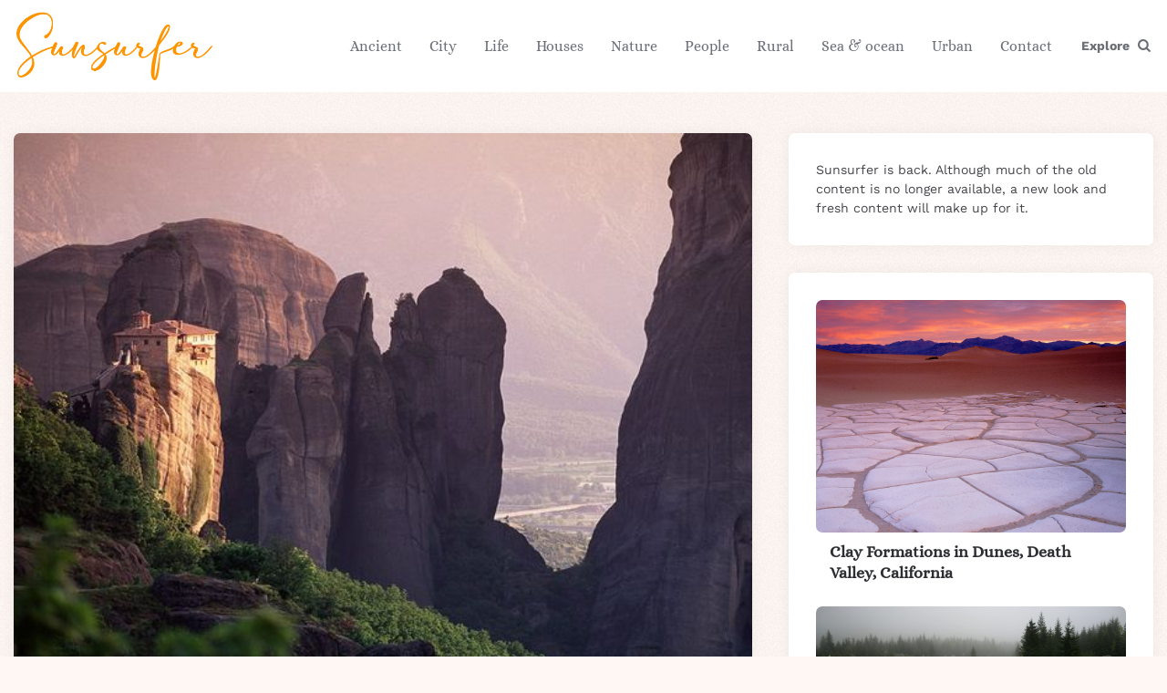

--- FILE ---
content_type: text/html; charset=utf-8
request_url: https://www.google.com/recaptcha/api2/aframe
body_size: 268
content:
<!DOCTYPE HTML><html><head><meta http-equiv="content-type" content="text/html; charset=UTF-8"></head><body><script nonce="IWxOnRlHPLTQPiaB_dGM-g">/** Anti-fraud and anti-abuse applications only. See google.com/recaptcha */ try{var clients={'sodar':'https://pagead2.googlesyndication.com/pagead/sodar?'};window.addEventListener("message",function(a){try{if(a.source===window.parent){var b=JSON.parse(a.data);var c=clients[b['id']];if(c){var d=document.createElement('img');d.src=c+b['params']+'&rc='+(localStorage.getItem("rc::a")?sessionStorage.getItem("rc::b"):"");window.document.body.appendChild(d);sessionStorage.setItem("rc::e",parseInt(sessionStorage.getItem("rc::e")||0)+1);localStorage.setItem("rc::h",'1768857354534');}}}catch(b){}});window.parent.postMessage("_grecaptcha_ready", "*");}catch(b){}</script></body></html>